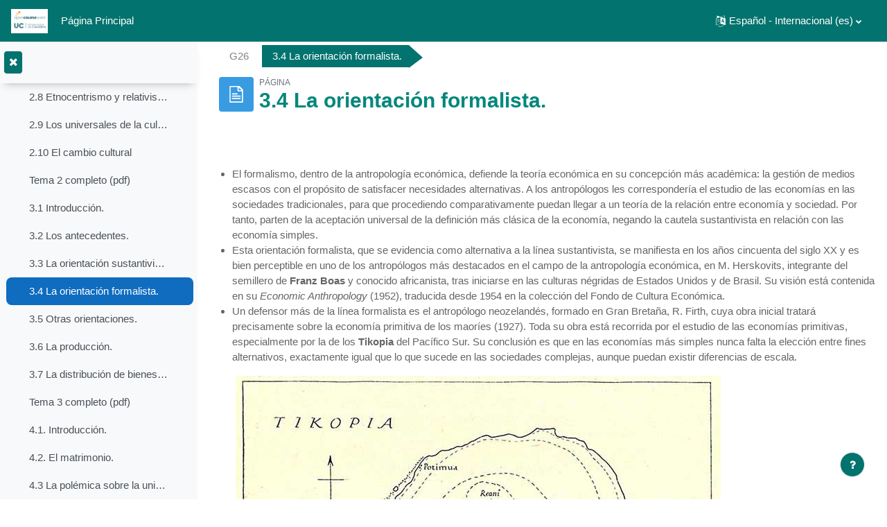

--- FILE ---
content_type: text/html; charset=utf-8
request_url: https://ocw.unican.es/mod/page/view.php?id=152
body_size: 17683
content:
<!DOCTYPE html>

<html  dir="ltr" lang="es" xml:lang="es">
<head>
    <title>G26: 3.4 La orientación formalista.</title>
    <link rel="shortcut icon" href="https://ocw.unican.es/theme/image.php/academi/theme/1769554802/favicon" />
    <meta http-equiv="Content-Type" content="text/html; charset=utf-8" />
<meta name="keywords" content="moodle, G26: 3.4 La orientación formalista." />
<link rel="stylesheet" type="text/css" href="https://ocw.unican.es/theme/yui_combo.php?rollup/3.17.2/yui-moodlesimple-min.css" /><script id="firstthemesheet" type="text/css">/** Required in order to fix style inclusion problems in IE with YUI **/</script><link rel="stylesheet" type="text/css" href="https://ocw.unican.es/theme/styles.php/academi/1769554802_1/all" />
<script>
//<![CDATA[
var M = {}; M.yui = {};
M.pageloadstarttime = new Date();
M.cfg = {"wwwroot":"https:\/\/ocw.unican.es","homeurl":{},"sesskey":"hyyimgS9FA","sessiontimeout":"28800","sessiontimeoutwarning":"1200","themerev":"1769554802","slasharguments":1,"theme":"academi","iconsystemmodule":"core\/icon_system_fontawesome","jsrev":"1769554802","admin":"admin","svgicons":true,"usertimezone":"Europa\/Madrid","courseId":11,"courseContextId":186,"contextid":218,"contextInstanceId":152,"langrev":1769554802,"templaterev":"1769554802"};var yui1ConfigFn = function(me) {if(/-skin|reset|fonts|grids|base/.test(me.name)){me.type='css';me.path=me.path.replace(/\.js/,'.css');me.path=me.path.replace(/\/yui2-skin/,'/assets/skins/sam/yui2-skin')}};
var yui2ConfigFn = function(me) {var parts=me.name.replace(/^moodle-/,'').split('-'),component=parts.shift(),module=parts[0],min='-min';if(/-(skin|core)$/.test(me.name)){parts.pop();me.type='css';min=''}
if(module){var filename=parts.join('-');me.path=component+'/'+module+'/'+filename+min+'.'+me.type}else{me.path=component+'/'+component+'.'+me.type}};
YUI_config = {"debug":false,"base":"https:\/\/ocw.unican.es\/lib\/yuilib\/3.17.2\/","comboBase":"https:\/\/ocw.unican.es\/theme\/yui_combo.php?","combine":true,"filter":null,"insertBefore":"firstthemesheet","groups":{"yui2":{"base":"https:\/\/ocw.unican.es\/lib\/yuilib\/2in3\/2.9.0\/build\/","comboBase":"https:\/\/ocw.unican.es\/theme\/yui_combo.php?","combine":true,"ext":false,"root":"2in3\/2.9.0\/build\/","patterns":{"yui2-":{"group":"yui2","configFn":yui1ConfigFn}}},"moodle":{"name":"moodle","base":"https:\/\/ocw.unican.es\/theme\/yui_combo.php?m\/1769554802\/","combine":true,"comboBase":"https:\/\/ocw.unican.es\/theme\/yui_combo.php?","ext":false,"root":"m\/1769554802\/","patterns":{"moodle-":{"group":"moodle","configFn":yui2ConfigFn}},"filter":null,"modules":{"moodle-core-lockscroll":{"requires":["plugin","base-build"]},"moodle-core-languninstallconfirm":{"requires":["base","node","moodle-core-notification-confirm","moodle-core-notification-alert"]},"moodle-core-dragdrop":{"requires":["base","node","io","dom","dd","event-key","event-focus","moodle-core-notification"]},"moodle-core-chooserdialogue":{"requires":["base","panel","moodle-core-notification"]},"moodle-core-formchangechecker":{"requires":["base","event-focus","moodle-core-event"]},"moodle-core-maintenancemodetimer":{"requires":["base","node"]},"moodle-core-handlebars":{"condition":{"trigger":"handlebars","when":"after"}},"moodle-core-blocks":{"requires":["base","node","io","dom","dd","dd-scroll","moodle-core-dragdrop","moodle-core-notification"]},"moodle-core-popuphelp":{"requires":["moodle-core-tooltip"]},"moodle-core-event":{"requires":["event-custom"]},"moodle-core-tooltip":{"requires":["base","node","io-base","moodle-core-notification-dialogue","json-parse","widget-position","widget-position-align","event-outside","cache-base"]},"moodle-core-actionmenu":{"requires":["base","event","node-event-simulate"]},"moodle-core-notification":{"requires":["moodle-core-notification-dialogue","moodle-core-notification-alert","moodle-core-notification-confirm","moodle-core-notification-exception","moodle-core-notification-ajaxexception"]},"moodle-core-notification-dialogue":{"requires":["base","node","panel","escape","event-key","dd-plugin","moodle-core-widget-focusafterclose","moodle-core-lockscroll"]},"moodle-core-notification-alert":{"requires":["moodle-core-notification-dialogue"]},"moodle-core-notification-confirm":{"requires":["moodle-core-notification-dialogue"]},"moodle-core-notification-exception":{"requires":["moodle-core-notification-dialogue"]},"moodle-core-notification-ajaxexception":{"requires":["moodle-core-notification-dialogue"]},"moodle-core_availability-form":{"requires":["base","node","event","event-delegate","panel","moodle-core-notification-dialogue","json"]},"moodle-backup-confirmcancel":{"requires":["node","node-event-simulate","moodle-core-notification-confirm"]},"moodle-backup-backupselectall":{"requires":["node","event","node-event-simulate","anim"]},"moodle-course-util":{"requires":["node"],"use":["moodle-course-util-base"],"submodules":{"moodle-course-util-base":{},"moodle-course-util-section":{"requires":["node","moodle-course-util-base"]},"moodle-course-util-cm":{"requires":["node","moodle-course-util-base"]}}},"moodle-course-dragdrop":{"requires":["base","node","io","dom","dd","dd-scroll","moodle-core-dragdrop","moodle-core-notification","moodle-course-coursebase","moodle-course-util"]},"moodle-course-categoryexpander":{"requires":["node","event-key"]},"moodle-course-management":{"requires":["base","node","io-base","moodle-core-notification-exception","json-parse","dd-constrain","dd-proxy","dd-drop","dd-delegate","node-event-delegate"]},"moodle-form-passwordunmask":{"requires":[]},"moodle-form-dateselector":{"requires":["base","node","overlay","calendar"]},"moodle-form-shortforms":{"requires":["node","base","selector-css3","moodle-core-event"]},"moodle-question-searchform":{"requires":["base","node"]},"moodle-question-preview":{"requires":["base","dom","event-delegate","event-key","core_question_engine"]},"moodle-question-chooser":{"requires":["moodle-core-chooserdialogue"]},"moodle-availability_completion-form":{"requires":["base","node","event","moodle-core_availability-form"]},"moodle-availability_date-form":{"requires":["base","node","event","io","moodle-core_availability-form"]},"moodle-availability_grade-form":{"requires":["base","node","event","moodle-core_availability-form"]},"moodle-availability_group-form":{"requires":["base","node","event","moodle-core_availability-form"]},"moodle-availability_grouping-form":{"requires":["base","node","event","moodle-core_availability-form"]},"moodle-availability_profile-form":{"requires":["base","node","event","moodle-core_availability-form"]},"moodle-mod_assign-history":{"requires":["node","transition"]},"moodle-mod_quiz-util":{"requires":["node","moodle-core-actionmenu"],"use":["moodle-mod_quiz-util-base"],"submodules":{"moodle-mod_quiz-util-base":{},"moodle-mod_quiz-util-slot":{"requires":["node","moodle-mod_quiz-util-base"]},"moodle-mod_quiz-util-page":{"requires":["node","moodle-mod_quiz-util-base"]}}},"moodle-mod_quiz-dragdrop":{"requires":["base","node","io","dom","dd","dd-scroll","moodle-core-dragdrop","moodle-core-notification","moodle-mod_quiz-quizbase","moodle-mod_quiz-util-base","moodle-mod_quiz-util-page","moodle-mod_quiz-util-slot","moodle-course-util"]},"moodle-mod_quiz-toolboxes":{"requires":["base","node","event","event-key","io","moodle-mod_quiz-quizbase","moodle-mod_quiz-util-slot","moodle-core-notification-ajaxexception"]},"moodle-mod_quiz-quizbase":{"requires":["base","node"]},"moodle-mod_quiz-autosave":{"requires":["base","node","event","event-valuechange","node-event-delegate","io-form"]},"moodle-mod_quiz-modform":{"requires":["base","node","event"]},"moodle-mod_quiz-questionchooser":{"requires":["moodle-core-chooserdialogue","moodle-mod_quiz-util","querystring-parse"]},"moodle-message_airnotifier-toolboxes":{"requires":["base","node","io"]},"moodle-filter_glossary-autolinker":{"requires":["base","node","io-base","json-parse","event-delegate","overlay","moodle-core-event","moodle-core-notification-alert","moodle-core-notification-exception","moodle-core-notification-ajaxexception"]},"moodle-filter_mathjaxloader-loader":{"requires":["moodle-core-event"]},"moodle-editor_atto-editor":{"requires":["node","transition","io","overlay","escape","event","event-simulate","event-custom","node-event-html5","node-event-simulate","yui-throttle","moodle-core-notification-dialogue","moodle-core-notification-confirm","moodle-editor_atto-rangy","handlebars","timers","querystring-stringify"]},"moodle-editor_atto-plugin":{"requires":["node","base","escape","event","event-outside","handlebars","event-custom","timers","moodle-editor_atto-menu"]},"moodle-editor_atto-menu":{"requires":["moodle-core-notification-dialogue","node","event","event-custom"]},"moodle-editor_atto-rangy":{"requires":[]},"moodle-report_eventlist-eventfilter":{"requires":["base","event","node","node-event-delegate","datatable","autocomplete","autocomplete-filters"]},"moodle-report_loglive-fetchlogs":{"requires":["base","event","node","io","node-event-delegate"]},"moodle-gradereport_history-userselector":{"requires":["escape","event-delegate","event-key","handlebars","io-base","json-parse","moodle-core-notification-dialogue"]},"moodle-qbank_editquestion-chooser":{"requires":["moodle-core-chooserdialogue"]},"moodle-tool_capability-search":{"requires":["base","node"]},"moodle-tool_lp-dragdrop-reorder":{"requires":["moodle-core-dragdrop"]},"moodle-tool_monitor-dropdown":{"requires":["base","event","node"]},"moodle-assignfeedback_editpdf-editor":{"requires":["base","event","node","io","graphics","json","event-move","event-resize","transition","querystring-stringify-simple","moodle-core-notification-dialog","moodle-core-notification-alert","moodle-core-notification-warning","moodle-core-notification-exception","moodle-core-notification-ajaxexception"]},"moodle-atto_accessibilitychecker-button":{"requires":["color-base","moodle-editor_atto-plugin"]},"moodle-atto_accessibilityhelper-button":{"requires":["moodle-editor_atto-plugin"]},"moodle-atto_align-button":{"requires":["moodle-editor_atto-plugin"]},"moodle-atto_bold-button":{"requires":["moodle-editor_atto-plugin"]},"moodle-atto_charmap-button":{"requires":["moodle-editor_atto-plugin"]},"moodle-atto_clear-button":{"requires":["moodle-editor_atto-plugin"]},"moodle-atto_collapse-button":{"requires":["moodle-editor_atto-plugin"]},"moodle-atto_emojipicker-button":{"requires":["moodle-editor_atto-plugin"]},"moodle-atto_emoticon-button":{"requires":["moodle-editor_atto-plugin"]},"moodle-atto_equation-button":{"requires":["moodle-editor_atto-plugin","moodle-core-event","io","event-valuechange","tabview","array-extras"]},"moodle-atto_h5p-button":{"requires":["moodle-editor_atto-plugin"]},"moodle-atto_html-codemirror":{"requires":["moodle-atto_html-codemirror-skin"]},"moodle-atto_html-button":{"requires":["promise","moodle-editor_atto-plugin","moodle-atto_html-beautify","moodle-atto_html-codemirror","event-valuechange"]},"moodle-atto_html-beautify":{},"moodle-atto_image-button":{"requires":["moodle-editor_atto-plugin"]},"moodle-atto_indent-button":{"requires":["moodle-editor_atto-plugin"]},"moodle-atto_italic-button":{"requires":["moodle-editor_atto-plugin"]},"moodle-atto_link-button":{"requires":["moodle-editor_atto-plugin"]},"moodle-atto_managefiles-usedfiles":{"requires":["node","escape"]},"moodle-atto_managefiles-button":{"requires":["moodle-editor_atto-plugin"]},"moodle-atto_media-button":{"requires":["moodle-editor_atto-plugin","moodle-form-shortforms"]},"moodle-atto_noautolink-button":{"requires":["moodle-editor_atto-plugin"]},"moodle-atto_orderedlist-button":{"requires":["moodle-editor_atto-plugin"]},"moodle-atto_recordrtc-recording":{"requires":["moodle-atto_recordrtc-button"]},"moodle-atto_recordrtc-button":{"requires":["moodle-editor_atto-plugin","moodle-atto_recordrtc-recording"]},"moodle-atto_rtl-button":{"requires":["moodle-editor_atto-plugin"]},"moodle-atto_strike-button":{"requires":["moodle-editor_atto-plugin"]},"moodle-atto_subscript-button":{"requires":["moodle-editor_atto-plugin"]},"moodle-atto_superscript-button":{"requires":["moodle-editor_atto-plugin"]},"moodle-atto_table-button":{"requires":["moodle-editor_atto-plugin","moodle-editor_atto-menu","event","event-valuechange"]},"moodle-atto_title-button":{"requires":["moodle-editor_atto-plugin"]},"moodle-atto_underline-button":{"requires":["moodle-editor_atto-plugin"]},"moodle-atto_undo-button":{"requires":["moodle-editor_atto-plugin"]},"moodle-atto_unorderedlist-button":{"requires":["moodle-editor_atto-plugin"]}}},"gallery":{"name":"gallery","base":"https:\/\/ocw.unican.es\/lib\/yuilib\/gallery\/","combine":true,"comboBase":"https:\/\/ocw.unican.es\/theme\/yui_combo.php?","ext":false,"root":"gallery\/1769554802\/","patterns":{"gallery-":{"group":"gallery"}}}},"modules":{"core_filepicker":{"name":"core_filepicker","fullpath":"https:\/\/ocw.unican.es\/lib\/javascript.php\/1769554802\/repository\/filepicker.js","requires":["base","node","node-event-simulate","json","async-queue","io-base","io-upload-iframe","io-form","yui2-treeview","panel","cookie","datatable","datatable-sort","resize-plugin","dd-plugin","escape","moodle-core_filepicker","moodle-core-notification-dialogue"]},"core_comment":{"name":"core_comment","fullpath":"https:\/\/ocw.unican.es\/lib\/javascript.php\/1769554802\/comment\/comment.js","requires":["base","io-base","node","json","yui2-animation","overlay","escape"]},"mathjax":{"name":"mathjax","fullpath":"https:\/\/cdn.jsdelivr.net\/npm\/mathjax@2.7.9\/MathJax.js?delayStartupUntil=configured"}}};
M.yui.loader = {modules: {}};

//]]>
</script>

    <meta name="viewport" content="width=device-width, initial-scale=1.0">
</head>
<body  id="page-mod-page-view" class="format-topics limitedwidth  path-mod path-mod-page chrome dir-ltr lang-es yui-skin-sam yui3-skin-sam ocw-unican-es pagelayout-incourse course-11 context-218 cmid-152 cm-type-page category-2 uses-drawers drawer-open-index moodle-based-header">
<div class="toast-wrapper mx-auto py-0 fixed-top" role="status" aria-live="polite"></div>
<div id="page-wrapper" class="d-print-block">

    <div>
    <a class="sr-only sr-only-focusable" href="#maincontent">Salta al contenido principal</a>
</div><script src="https://ocw.unican.es/lib/javascript.php/1769554802/lib/polyfills/polyfill.js"></script>
<script src="https://ocw.unican.es/theme/yui_combo.php?rollup/3.17.2/yui-moodlesimple-min.js"></script><script src="https://ocw.unican.es/lib/javascript.php/1769554802/lib/javascript-static.js"></script>
<script>
//<![CDATA[
document.body.className += ' jsenabled';
//]]>
</script>



    
<nav id="header" class=" moodle-based-header  fixed-top navbar navbar-light bg-faded navbar-static-top navbar-expand moodle-has-zindex" aria-label="Navegación del sitio">

     <div class="container-fluid navbar-nav">
             
            <button class="navbar-toggler aabtn d-block d-md-none px-1 my-1 border-0" data-toggler="drawers" data-action="toggle" data-target="theme_boost-drawers-primary">
                <span class="navbar-toggler-icon"></span>
                <span class="sr-only">Panel lateral</span>
            </button>
            <a href="https://ocw.unican.es/?redirect=0" class="navbar-brand has-logo
                    ">
                    <span class="logo">
                        <img src="//ocw.unican.es/pluginfile.php/1/theme_academi/logo/1769554802/Logo_OCW_nuevo.jpeg" alt="ocw_unican">
                    </span>
            </a>


         
                <div class="primary-navigation">
                    <nav class="moremenu navigation">
                        <ul id="moremenu-697a7648ea2e1-navbar-nav" role="menubar" class="nav more-nav navbar-nav">
                                    <li data-key="home" class="nav-item" role="none" data-forceintomoremenu="false">
                                                <a role="menuitem" class="nav-link  "
                                                    href="https://ocw.unican.es/"
                                                    
                                                    tabindex="-1"
                                                >
                                                    Página Principal
                                                </a>
                                    </li>
                            <li role="none" class="nav-item dropdown dropdownmoremenu d-none" data-region="morebutton">
                                <a class="dropdown-toggle nav-link " href="#" id="moremenu-dropdown-697a7648ea2e1" role="menuitem" data-toggle="dropdown" aria-haspopup="true" aria-expanded="false" tabindex="-1">
                                    Más
                                </a>
                                <ul class="dropdown-menu dropdown-menu-left" data-region="moredropdown" aria-labelledby="moremenu-dropdown-697a7648ea2e1" role="menu">
                                </ul>
                            </li>
                        </ul>
                    </nav>
                </div>

            <ul class="navbar-nav d-none d-md-flex my-1 px-1">
                <!-- page_heading_menu -->
                
            </ul>

        <div id="usernavigation" class="navbar-nav ml-auto">
                <div class="langmenu">
                    <div class="dropdown show">
                        <a href="#" role="button" id="lang-menu-toggle" data-toggle="dropdown" aria-label="Idioma" aria-haspopup="true" aria-controls="lang-action-menu" class="btn dropdown-toggle">
                            <i class="icon fa fa-language fa-fw mr-1" aria-hidden="true"></i>
                            <span class="langbutton">
                                Español - Internacional ‎(es)‎
                            </span>
                            <b class="caret"></b>
                        </a>
                        <div role="menu" aria-labelledby="lang-menu-toggle" id="lang-action-menu" class="dropdown-menu dropdown-menu-right">
                                    <a href="https://ocw.unican.es/mod/page/view.php?id=152&amp;lang=en" class="dropdown-item pl-5" role="menuitem" 
                                            lang="en" >
                                        English ‎(en)‎
                                    </a>
                                    <a href="#" class="dropdown-item pl-5" role="menuitem" aria-current="true"
                                            >
                                        Español - Internacional ‎(es)‎
                                    </a>
                        </div>
                    </div>
                </div>
            
            
            <div class="d-flex align-items-stretch usermenu-container" data-region="usermenu">
                    <div class="usermenu">
                            <span class="login pl-2">
                                    En este momento está usando el acceso para invitados
                                    <div class="divider border-left h-75 align-self-center mx-2"></div>
                                    <a href="https://ocw.unican.es/login/index.php">Acceder</a>
                            </span>
                    </div>
            </div>
            
        </div>
        <!-- search_box -->
    </div>
</nav>

<div  class="drawer drawer-left drawer-primary d-print-none not-initialized" data-region="fixed-drawer" id="theme_boost-drawers-primary" data-preference="" data-state="show-drawer-primary" data-forceopen="0" data-close-on-resize="1">
    <div class="drawerheader">
        <button
            class="btn drawertoggle icon-no-margin hidden"
            data-toggler="drawers"
            data-action="closedrawer"
            data-target="theme_boost-drawers-primary"
            data-toggle="tooltip"
            data-placement="right"
            title="Cerrar caja"
        >
            <i class="icon fa fa-times fa-fw " aria-hidden="true"  ></i>
        </button>
    </div>
    <div class="drawercontent drag-container" data-usertour="scroller">
                <div class="list-group">
                <a href="https://ocw.unican.es/" class="list-group-item list-group-item-action  " >
                    Página Principal
                </a>
        </div>

    </div>
</div>
    

        <div  class="drawer drawer-left show d-print-none not-initialized" data-region="fixed-drawer" id="theme_boost-drawers-courseindex" data-preference="drawer-open-index" data-state="show-drawer-left" data-forceopen="0" data-close-on-resize="0">
    <div class="drawerheader">
        <button
            class="btn drawertoggle icon-no-margin hidden"
            data-toggler="drawers"
            data-action="closedrawer"
            data-target="theme_boost-drawers-courseindex"
            data-toggle="tooltip"
            data-placement="right"
            title="Cerrar el índice del curso"
        >
            <i class="icon fa fa-times fa-fw " aria-hidden="true"  ></i>
        </button>
    </div>
    <div class="drawercontent drag-container" data-usertour="scroller">
                        <nav id="courseindex" class="courseindex">
    <div id="courseindex-content">
        <div data-region="loading-placeholder-content" aria-hidden="true" id="697a7648dd350697a7648dc0e04-course-index-placeholder">
            <ul class="media-list">
                <li class="media">
                    <div class="media-body col-md-6 p-0 d-flex align-items-center">
                        <div class="bg-pulse-grey rounded-circle mr-2"></div>
                        <div class="bg-pulse-grey w-100"></div>
                    </div>
                </li>
                <li class="media">
                    <div class="media-body col-md-6 p-0 d-flex align-items-center">
                        <div class="bg-pulse-grey rounded-circle mr-2"></div>
                        <div class="bg-pulse-grey w-100"></div>
                    </div>
                </li>
                <li class="media">
                    <div class="media-body col-md-6 p-0 d-flex align-items-center">
                        <div class="bg-pulse-grey rounded-circle mr-2"></div>
                        <div class="bg-pulse-grey w-100"></div>
                    </div>
                </li>
                <li class="media">
                    <div class="media-body col-md-6 p-0 d-flex align-items-center">
                        <div class="bg-pulse-grey rounded-circle mr-2"></div>
                        <div class="bg-pulse-grey w-100"></div>
                    </div>
                </li>
            </ul>
        </div>
    </div>
</nav>

    </div>
</div>
    <div id="page" data-region="mainpage" data-usertour="scroller" class="drawers show-drawer-left  drag-container">
        <div id="topofscroll" class="main-inner">
            <div class="drawer-toggles d-flex">
                    <div class="drawer-toggler drawer-left-toggle open-nav d-print-none">
                        <button
                            class="btn icon-no-margin"
                            data-toggler="drawers"
                            data-action="toggle"
                            data-target="theme_boost-drawers-courseindex"
                            data-toggle="tooltip"
                            data-placement="right"
                            title="Abrir índice del curso"
                        >
                            <span class="sr-only">Abrir índice del curso</span>
                            <i class="icon fa fa-list fa-fw " aria-hidden="true"  ></i>
                        </button>
                    </div>
            </div>
            <header id="page-header" class="header-maxwidth d-print-none">
    <div class="w-100">
        <div class="d-flex flex-wrap">
            <div id="page-navbar">
                <nav aria-label="Barra de navegación">
    <ol class="breadcrumb">
                <li class="breadcrumb-item">
                    <a href="https://ocw.unican.es/course/view.php?id=11#section-3"  title="Introducción a la Antropología Social y Cultural (2010)">G26</a>
                </li>
        
                <li class="breadcrumb-item"><span>3.4 La orientación formalista.</span></li>
        </ol>
</nav>
            </div>
            <div class="ml-auto d-flex">
                
            </div>
            <div id="course-header">
                
            </div>
        </div>
        <div class="d-flex align-items-center">
                    <div class="mr-auto">
                        <div class="page-context-header"><div class="page-header-image mr-2"><div class="content activityiconcontainer modicon_page"><img class="icon activityicon" alt="" aria-hidden="true" src="https://ocw.unican.es/theme/image.php/academi/page/1769554802/monologo" /></div></div><div class="page-header-headings"><div class="text-muted text-uppercase small line-height-3">Página</div><h1 class="h2">3.4 La orientación formalista.</h1></div></div>
                    </div>
            <div class="header-actions-container ml-auto" data-region="header-actions-container">
            </div>
        </div>
    </div>
</header>
            <div id="page-content" class="pb-3 d-print-block">
                <div id="region-main-box">
                    <section id="region-main" aria-label="Contenido">

                        <span class="notifications" id="user-notifications"></span>
                            <span id="maincontent"></span>
                            <div class="activity-header" data-for="page-activity-header"></div>
                        <div role="main"><div class="box py-3 generalbox center clearfix"><div class="no-overflow"><p> </p>
<ul>
<li>El formalismo, dentro de la antropología económica, defiende la teoría económica en su concepción más académica: la gestión de medios escasos con el propósito de satisfacer necesidades alternativas. A los antropólogos les correspondería el estudio de las economías en las sociedades tradicionales, para que procediendo comparativamente puedan llegar a un teoría de la relación entre economía y sociedad. Por tanto, parten de la aceptación universal de la definición más clásica de la economía, negando la cautela sustantivista en relación con las economía simples.</li>
<li>Esta orientación formalista, que se evidencia como alternativa a la línea sustantivista, se manifiesta en los años cincuenta del siglo XX y es bien perceptible en uno de los antropólogos más destacados en el campo de la antropología económica, en M. Herskovits, integrante del semillero de <b><span class="internal-link">Franz Boas</span></b> y conocido africanista, tras iniciarse en las culturas négridas de Estados Unidos y de Brasil. Su visión está contenida en su <i>Economic Anthropology</i> (1952), traducida desde 1954 en la colección del Fondo de Cultura Económica.</li>
<li>Un defensor más de la línea formalista es el antropólogo neozelandés, formado en Gran Bretaña, R. Firth, cuya obra inicial tratará precisamente sobre la economía primitiva de los maoríes (1927). Toda su obra está recorrida por el estudio de las economías primitivas, especialmente por la de los <b><span class="internal-link">Tikopia</span></b> del Pacífico Sur. Su conclusión es que en las economías más simples nunca falta la elección entre fines alternativos, exactamente igual que lo que sucede en las sociedades complejas, aunque puedan existir diferencias de escala. </li>
</ul>
<p>      <img src="https://ocw.unican.es/pluginfile.php/218/mod_page/content/1/Tikopia_historical.jpg" height="770" width="700" /></p>
<p><strong>Mapa histórico de la Isla Tikopia, en las Islas Salomón (1943-45)</strong>. Licencia: Dominio Público</p>
<p> </p>
<ul>
<li>Uno de los antropólogos en los que con más intensidad está presente el presupuesto formalista es R. Burling, en sus estudios sobre las teorías de la maximización y la antropología económica. Al igual que en el caso anterior, el autor atribuye validez universal a la elección entre fines alternativos, independientemente de las culturas.</li>
<li>La discusión entre sustantivistas y formalistas tiene interés en una época determinada, la de mediados del siglo XX, al contraponerse dos formas de ver la vida: la que defiende el altruismo de las sociedades más elementales y adopta una posición antimercado, y la que encuentra la racionalidad en todas las sociedades. Es una discusión que, contando con apoyos en el trabajo de campo, es un tanto forzada por razones ideológicas. Evidentemente, la discusión se atenúa en los años siguientes, hasta hacerse inexistente en la práctica.</li>
</ul>
<div> </div></div></div><div class="modified">Última modificación: miércoles, 21 de junio de 2017, 13:01</div></div>
                        
                        

                    </section>
                </div>
            </div>
        </div>
        
        <footer id="page-footer" class="footer-popover footer-dark bg-dark text-light">
          <div id="footer">
              <div class="footer-main">
              <div class="container-fluid">
              <div id="course-footer"></div>
                  <div class="row">
        
                  <div class="col-md-5">
                      <div class="infoarea">
                      <div class="footer-logo">
                          <a href="#"><img src="//ocw.unican.es/pluginfile.php/1/theme_academi/logo/1769554802/Logo_OCW_nuevo.jpeg" width="100" height="100" alt="Academi"></a>
                      </div>
        
                          <p>OpenCourseWare es una iniciativa editorial digital que tiene como objetivo la publicación de materiales educativos de enseñanza universitaria en abierto. Salvo otra indicación, los materiales se publican con licencia <a href="https://creativecommons.org/licenses/by-nc-sa/4.0/deed.es" target="_blank">Creative Commons 4.0 BY-NC-SA.</a>&nbsp;<img src="[data-uri]" alt="Archivo:Cc-by-nc-sa icon.png - CanariWiki" width="90" height="32" class="img-fluid atto_image_button_middle"></p>
                    </div>
                  </div>
        
                  <div class="col-md-3">
                      <div class="foot-links">
                      <h2>Información</h2>
                      <ul>
                          <li><a href="https://ocw.unican.es/course/view.php?id=294" target="_blank">Información sobre OCW</a></li>
                      </ul>
                    </div>
                  </div>
                  <div class="col-md-4">
                    <div class="contact-info">
                      <h2 class="nopadding">Contacta</h2>
        
                      <p>Aula Virtual. CeFoNT. Universidad de Cantabria<br>
                        <i class="fa fa-envelope"></i> Correo electrónico : <a class="mail-link" href="mailto:aulavirtual@unican.es">aulavirtual@unican.es</a><br>
                      </p>
        
                    </div>
                    <div class="social-media">
                      <h6>Follow us</h6>
                      <ul>
                          <li class="smedia-01"><a href="https://www.facebook.com/universidaddecantabria"><i class="fa fa-facebook-square"></i></a></li>
                          <li class="smedia-03"><a href="https://twitter.com/unican"><i class="fa fa-twitter-square"></i></a></li>
                          <li class="smedia-04"><a href="https://web.unican.es/"><i class="fa fa-google-plus-square"></i></a></li>
                      </ul>
                    </div>
                  </div>
                </div>
              </div>
            </div>
        
              <div class="footer-bootom">
                <div class="footer-content-debugging py-sm-3">
                    <div class="container">
                        
                    </div>
                </div>
              </div>
        
              <div data-region="footer-container-popover">
                <button class="btn btn-icon bg-secondary icon-no-margin btn-footer-popover" data-action="footer-popover" aria-label="Mostrar pie de página">
                    <i class="icon fa fa-question fa-fw " aria-hidden="true"  ></i>
                </button>
              </div>
              <div class="footer-content-popover container" data-region="footer-content-popover">
                <div class="footer-section p-3 border-bottom">
                    <div class="logininfo">
                        <div class="logininfo">En este momento está usando el acceso para invitados (<a href="https://ocw.unican.es/login/index.php">Acceder</a>)</div>
                    </div>
                    <div class="tool_usertours-resettourcontainer">
                    </div>
        
                    <div class="tool_dataprivacy"><a href="https://ocw.unican.es/admin/tool/dataprivacy/summary.php">Resumen de retención de datos</a></div>
                    <script>
//<![CDATA[
var require = {
    baseUrl : 'https://ocw.unican.es/lib/requirejs.php/1769554802/',
    // We only support AMD modules with an explicit define() statement.
    enforceDefine: true,
    skipDataMain: true,
    waitSeconds : 0,

    paths: {
        jquery: 'https://ocw.unican.es/lib/javascript.php/1769554802/lib/jquery/jquery-3.6.1.min',
        jqueryui: 'https://ocw.unican.es/lib/javascript.php/1769554802/lib/jquery/ui-1.13.2/jquery-ui.min',
        jqueryprivate: 'https://ocw.unican.es/lib/javascript.php/1769554802/lib/requirejs/jquery-private'
    },

    // Custom jquery config map.
    map: {
      // '*' means all modules will get 'jqueryprivate'
      // for their 'jquery' dependency.
      '*': { jquery: 'jqueryprivate' },
      // Stub module for 'process'. This is a workaround for a bug in MathJax (see MDL-60458).
      '*': { process: 'core/first' },

      // 'jquery-private' wants the real jQuery module
      // though. If this line was not here, there would
      // be an unresolvable cyclic dependency.
      jqueryprivate: { jquery: 'jquery' }
    }
};

//]]>
</script>
<script src="https://ocw.unican.es/lib/javascript.php/1769554802/lib/requirejs/require.min.js"></script>
<script>
//<![CDATA[
M.util.js_pending("core/first");
require(['core/first'], function() {
require(['core/prefetch'])
;
require(["media_videojs/loader"], function(loader) {
    loader.setUp('es');
});;
M.util.js_pending('theme_academi/theme'); require(['theme_academi/theme'], function(amd) {M.util.js_complete('theme_academi/theme');});;

require(['jquery', 'core/custom_interaction_events'], function($, CustomEvents) {
    CustomEvents.define('#single_select697a7648dc0e02', [CustomEvents.events.accessibleChange]);
    $('#single_select697a7648dc0e02').on(CustomEvents.events.accessibleChange, function() {
        var ignore = $(this).find(':selected').attr('data-ignore');
        if (typeof ignore === typeof undefined) {
            $('#single_select_f697a7648dc0e01').submit();
        }
    });
});
;
M.util.js_pending('core_courseformat/courseeditor'); require(['core_courseformat/courseeditor'], function(amd) {amd.setViewFormat("11", {"editing":false,"supportscomponents":true,"statekey":"1769554802_1769633352"}); M.util.js_complete('core_courseformat/courseeditor');});;

require(['core_courseformat/local/courseindex/placeholder'], function(component) {
    component.init('697a7648dd350697a7648dc0e04-course-index-placeholder');
});
;

require(['core_courseformat/local/courseindex/drawer'], function(component) {
    component.init('courseindex');
});
;
M.util.js_pending('core_courseformat/local/content/activity_header'); require(['core_courseformat/local/content/activity_header'], function(amd) {amd.init(); M.util.js_complete('core_courseformat/local/content/activity_header');});;

    require(['core/moremenu'], function(moremenu) {
        moremenu(document.querySelector('#moremenu-697a7648ea2e1-navbar-nav'));
    });
;

    require(['core/usermenu'], function(UserMenu) {
        UserMenu.init();
    });
;

require(['theme_boost/drawers']);
;

require(['theme_boost/drawers']);
;

M.util.js_pending('theme_boost/loader');
require(['theme_boost/loader', 'theme_boost/drawer'], function(Loader, Drawer) {
    Drawer.init();
    M.util.js_complete('theme_boost/loader');
});
;

require(['theme_boost/footer-popover'], function(FooterPopover) {
    FooterPopover.init();
});
;
M.util.js_pending('core/notification'); require(['core/notification'], function(amd) {amd.init(218, []); M.util.js_complete('core/notification');});;
M.util.js_pending('core/log'); require(['core/log'], function(amd) {amd.setConfig({"level":"warn"}); M.util.js_complete('core/log');});;
M.util.js_pending('core/page_global'); require(['core/page_global'], function(amd) {amd.init(); M.util.js_complete('core/page_global');});;
M.util.js_pending('core/utility'); require(['core/utility'], function(amd) {M.util.js_complete('core/utility');});
    M.util.js_complete("core/first");
});
//]]>
</script>
<script>
//<![CDATA[
M.str = {"moodle":{"lastmodified":"\u00daltima modificaci\u00f3n","name":"Nombre","error":"Error","info":"Informaci\u00f3n","yes":"S\u00ed","no":"No","ok":"OK","cancel":"Cancelar","confirm":"Confirmar","areyousure":"\u00bfEst\u00e1 seguro?","closebuttontitle":"Cerrar","unknownerror":"Error desconocido","file":"Archivo","url":"URL","collapseall":"Colapsar todo","expandall":"Expandir todo"},"repository":{"type":"Tipo","size":"Tama\u00f1o","invalidjson":"Cadena JSON no v\u00e1lida","nofilesattached":"No se han adjuntado archivos","filepicker":"Selector de archivos","logout":"Salir","nofilesavailable":"No hay archivos disponibles","norepositoriesavailable":"Lo sentimos, ninguno de sus repositorios actuales puede devolver archivos en el formato solicitado.","fileexistsdialogheader":"El archivo existe","fileexistsdialog_editor":"Un archivo con ese nombre ha sido anexado al texto que Usted est\u00e1 editando","fileexistsdialog_filemanager":"Ya ha sido anexado un archivo con ese nombre","renameto":"Cambiar el nombre a \"{$a}\"","referencesexist":"Existen {$a} enlaces a este archivo","select":"Seleccionar"},"admin":{"confirmdeletecomments":"Est\u00e1 a punto de eliminar comentarios, \u00bfest\u00e1 seguro?","confirmation":"Confirmaci\u00f3n"},"debug":{"debuginfo":"Informaci\u00f3n de depuraci\u00f3n","line":"L\u00ednea","stacktrace":"Trazado de la pila (stack)"},"langconfig":{"labelsep":":"}};
//]]>
</script>
<script>
//<![CDATA[
(function() {Y.use("moodle-filter_mathjaxloader-loader",function() {M.filter_mathjaxloader.configure({"mathjaxconfig":"\nMathJax.Hub.Config({\n    config: [\"Accessible.js\", \"Safe.js\"],\n    errorSettings: { message: [\"!\"] },\n    skipStartupTypeset: true,\n    messageStyle: \"none\"\n});\n","lang":"es"});
});
Y.use("moodle-filter_glossary-autolinker",function() {M.filter_glossary.init_filter_autolinking({"courseid":0});
});
M.util.help_popups.setup(Y);
 M.util.js_pending('random697a7648dc0e06'); Y.on('domready', function() { M.util.js_complete("init");  M.util.js_complete('random697a7648dc0e06'); });
})();
//]]>
</script>

                </div>
                <div class="footer-section p-3">
                    <div>Desarrollado por <a href="https://moodle.com">Moodle</a></div>
                </div>
              </div>
            </div>
        
        </footer>
        <!--E.O.Footer-->
        
        
        
    </div>
    
</div>

</body>
</html>